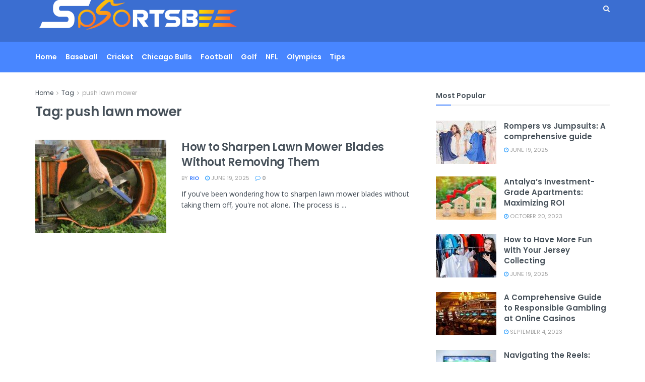

--- FILE ---
content_type: text/css
request_url: https://sportsbee.net/wp-content/themes/jnews/data/import/tech/scheme.css?ver=9.0.6
body_size: 794
content:
/** Slider **/
.jeg_overlay_slider_wrapper:before,
.jeg_slider_type_2 .jeg_slide_item:before {
	background: -webkit-linear-gradient(90deg, #023592 10%, #bcffd7 90%);
	background: -moz-linear-gradient(90deg, #023592 10%, #bcffd7 90%);
	background: -ms-linear-gradient(90deg, #023592 10%, #bcffd7 90%);
	background: -o-linear-gradient(90deg, #023592 10%, #bcffd7 90%);
	background: linear-gradient(90deg, #023592 10%, #bcffd7 90%);
}
.jeg_overlay_caption_container {
	max-width: 680px;
	bottom: 50%;
	-webkit-transform: translateY(50%);
	-ms-transform: translateY(50%);
	-o-transform: translateY(50%);
	transform: translateY(50%);
}
@media only screen and (min-width:1024px) {
	.jeg_overlay_caption_container .jeg_post_title {
		font-size: 42px;
		line-height: 1.2;
		text-shadow: 0 1px 1px rgba(0, 0, 0, 0.15);
	}
}
.jeg_overlay_slider .jeg_post_category a {
	font-size: 12px;
}
.jeg_overlay_slider .jeg_post_category {
	margin-bottom: 20px;
}
.jeg_overlay_slider_item {
	background: transparent;
	opacity: 0.7;
	border-top: 1px solid rgba(255, 255, 255, .2);
	padding-left: 0;
	padding-right: 10px;
}
.jeg_overlay_slider_item_wrapper.active .jeg_overlay_slider_item, .jnews-dark-mode .jeg_overlay_slider_item_wrapper.active .jeg_overlay_slider_item {
	background: transparent;
	opacity: 1;
}
.jeg_overlay_slider_item_wrapper.active .jeg_overlay_slider_item > h3 {
	color: #fff;
}

.jeg_slider_type_2 .jeg_slide_item:before {
	opacity: .5;
}
.jeg_slider_type_2 .jeg_slide_item:after {
	opacity: .3;
    content: '';
    position: absolute;
    width: 100%;
    height: 100%;
    z-index: 1;
    background: -moz-linear-gradient(left, rgba(0, 0, 0, 0.65) 0%, rgba(0, 0, 0, 0.45) 50%, rgba(0, 0, 0, 0) 100%);
    background: -webkit-linear-gradient(left, rgba(0, 0, 0, 0.65) 0%, rgba(0, 0, 0, 0.45) 50%, rgba(0, 0, 0, 0) 100%);
    background: linear-gradient(to right, rgba(0, 0, 0, 0.65) 0%, rgba(0, 0, 0, 0.45) 50%, rgba(0, 0, 0, 0) 100%);
    filter: progid:DXImageTransform.Microsoft.gradient(startColorstr='#a6000000', endColorstr='#00000000', GradientType=1);
}

/** Header **/
.jeg_header_style_3 .jeg_search_expanded .jeg_search_fullwidth_expand .jeg_search_button {
	font-size: 22px;
}
.jeg_header_style_3 .jeg_search_expanded .jeg_search_fullwidth_expand .jeg_search_input {
	font-size: 24px;
}
.jeg_navbar_custom .jeg_search_fullwidth_expand .jeg_search_input::-webkit-input-placeholder {
	color: rgba(255, 255, 255, 0.7) !important;
}
.jeg_navbar_custom .jeg_search_fullwidth_expand .jeg_search_input:-moz-placeholder {
	color: rgba(255, 255, 255, 0.7) !important;
}
.jeg_navbar_custom .jeg_search_fullwidth_expand .jeg_search_input::-moz-placeholder {
	color: rgba(255, 255, 255, 0.7) !important;
}
.jeg_navbar_custom .jeg_search_fullwidth_expand .jeg_search_input:-ms-input-placeholder {
	color: rgba(255, 255, 255, 0.7) !important;
}

/** Archives **/
.archive.tag  .jeg_breadcrumbs {
	margin-bottom: 10px;
}

/** Widget **/
.widget .mc4wp-form, .jeg_sidebar .mc4wp-form {
	background: transparent !important;
	padding: 0;
	border: 0;
}

/* Blocks */
.jeg_block_title {
	font-size: 14px;
}
.jeg_block_title span, .jeg_subcat_list > li > a {
	height: 32px;
	line-height: 32px;
}
.jeg_block_heading_1 .jeg_subcat_list > li > a, .jeg_block_heading_1 .okayNav__menu-toggle {
	height: 30px;
	line-height: 30px;
}
.jeg_thumb .jeg_post_category {
	line-height: 1
}
.jeg_post_category {
	text-rendering: inherit;
	-webkit-font-smoothing: inherit;
	-moz-osx-font-smoothing: inherit;
}
.jeg_thumb .jeg_post_category a,
.jeg_pl_lg_box .jeg_post_category a,
.jeg_pl_md_box .jeg_post_category a,
.jeg_postblock_carousel_2 .jeg_post_category a,
.jeg_heroblock .jeg_post_category a,
.jeg_slide_caption .jeg_post_category a {
	padding: 4px 4px 2px 5px;
	line-height: 1;
	font-weight: 600;
	letter-spacing: 0.5px;
}
.jeg_pl_md_card .jeg_post_category, .jeg_pl_lg_card .jeg_post_category {
	line-height: 1;
	margin-bottom: 7px;
}
.jeg_pl_md_card .jeg_post_category a, .jeg_pl_lg_card .jeg_post_category a {
	font-weight: 600;
	letter-spacing: 0.5px;
}
.jeg_pl_lg_1 .jeg_post_title {
	font-size: 18px;
	margin-bottom: 10px;
}
.jeg_pl_lg_2 .jeg_post_title, .jeg_pl_lg_3 .jeg_post_title {
	margin-bottom: 10px;
}
.jeg_post_excerpt {
	margin-top: 10px;
}

/** Post **/
.entry-content blockquote, .entry-content q {
	font-style: normal;
	color: #111;
	font-weight: 500;
	line-height: 1.25;
}
.entry-content .pullquote {
	font-size: 20px;
}
.jeg_share_button span.count {
	padding: 2px 5px 0;
}
.jeg_featured_bg {
	background: -webkit-linear-gradient(90deg, #023592 10%, #bcffd7 90%);
	background: -moz-linear-gradient(90deg, #023592 10%, #bcffd7 90%);
	background: -ms-linear-gradient(90deg, #023592 10%, #bcffd7 90%);
	background: -o-linear-gradient(90deg, #023592 10%, #bcffd7 90%);
	background: linear-gradient(90deg, #023592 10%, #bcffd7 90%);
}
.jeg_featured_big .entry-header .jeg_post_title {
	font-size: 50px;
}

/* fix font (Poppins) line height */
input[type="submit"], .btn, .button {
	line-height: 42px;
	height: 40px;
}

/* Responsive */
/*@media only screen and (max-width:768px) {
	.jeg_overlay_caption_container .jeg_post_title {
        font-size: 30px;
    }
}
@media only screen and (max-width:767px) {
    .jeg_overlay_caption_container .jeg_post_title {
        font-size: 26px;
    }
}
@media only screen and (max-width:567px) {
    .jeg_overlay_caption_container .jeg_post_title {
        font-size: 20px;
        margin-bottom: 0;
    }
}
@media only screen and (max-width:320px) {
    .jeg_overlay_caption_container .jeg_post_title {
        font-size: 16px;
    }
}*/